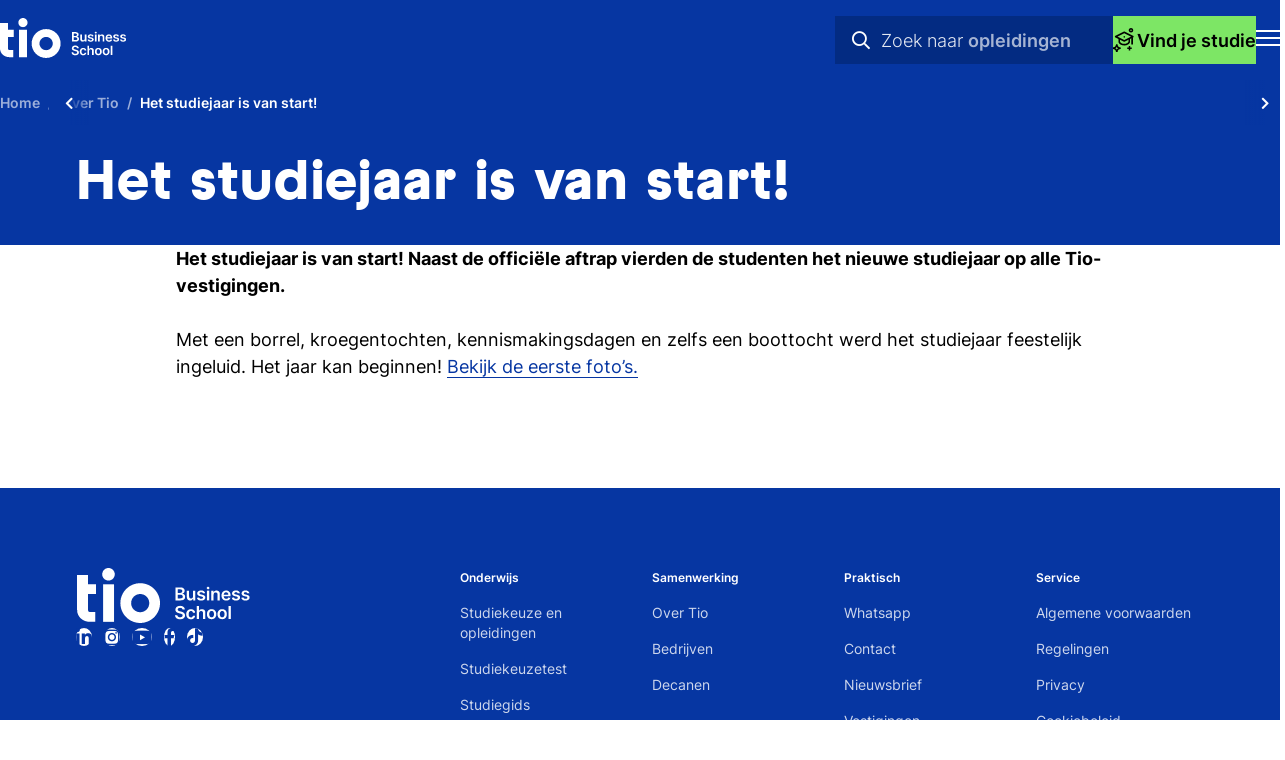

--- FILE ---
content_type: text/html; charset=UTF-8
request_url: https://www.tio.nl/overtio/nieuws/Studiejaar_van_start/
body_size: 7952
content:
<!DOCTYPE html><html lang="nl" class="hasbreadcrumb" prefix="og: http://ogp.me/ns#" data-wh-ob="4111.TzjKNc"><head><meta charset="utf-8"><title>Het studiejaar is van start!</title><meta name="description" content="Het studiejaar is van start! Naast de offici&#235;le aftrap vierden de studenten het nieuwe studiejaar op alle Tio-vestigingen."><link rel="canonical" href="https://www.tio.nl/overtio/nieuws/Studiejaar_van_start/"><script src="//e428.tio.nl/script.js" async></script> 
<script>!function(e,t,n,r,o,i,u,c,a,l){a=n.getElementsByTagName("head")[0],(l=n.createElement("script")).async=1,l.src=t,a.appendChild(l),r=n.cookie;try{if(i=(" "+r).match(new RegExp("[; ]_tdbu=([^\\s;]*)")))for(u in o=decodeURI(i[1]).split("||"))(c=o[u].split("~~"))[1]&&(r.indexOf(c[0]+"=")>-1||(n.cookie=c[0]+"="+c[1]+";path=/;max-age=604800;domain=."+e,n.cookie="_1=1"))}catch(e){} }("tio.nl","https://two.tio.nl/goc.js",document)</script>

<!--
Realisatie: WebHare bv
            https://www.webhare.nl/
-->
<meta name="viewport" content="width=device-width, initial-scale=1" /><link rel="apple-touch-icon" sizes="180x180" href="/.publisher/sd/tio_base/tio2022/img/favicons/apple-touch-icon.png" /><link rel="icon" type="image/png" href="/.publisher/sd/tio_base/tio2022/img/favicons/favicon-32x32.png" sizes="32x32" /><link rel="icon" type="image/png" href="/.publisher/sd/tio_base/tio2022/img/favicons/favicon-16x16.png" sizes="16x16" /><link rel="manifest" href="/.publisher/sd/tio_base/tio2022/img/favicons/manifest.json" /><link rel="mask-icon" href="/.publisher/sd/tio_base/tio2022/img/favicons/safari-pinned-tab.svg" /><link rel="shortcut icon" href="/.publisher/sd/tio_base/tio2022/img/favicons/favicon.ico" /><meta name="msapplication-TileColor" content="#0088d4" /><meta name="msapplication-config" content="/.publisher/sd/tio_base/tio2022/img/favicons/browserconfig.xml" /><meta name="theme-color" content="#ffffff" /><meta name="consilio-heading1" content="Het studiejaar is van start!" /><link rel="preload" href="/.wh/ea/ap/tio_base.tio2022/ap.css" as="style" /><script type="text/javascript">var MTIProjectId='cf41fa7a-2991-4afa-a3f0-908cae7ed292';setTimeout(function(){var mtiTracking = document.createElement('script');mtiTracking.type='text/javascript';mtiTracking.async='true';mtiTracking.src='/.publisher/sd/tio_base/tio2022/js/mtifonttracker.js';(document.getElementsByTagName('head')[0]||document.getElementsByTagName('body')[0]).appendChild( mtiTracking );},50);</script><script src="//www.youtube.com/iframe_api" async></script><script>(function(w,d,s,l,i){w[l]=w[l]||[];w[l].push({'gtm.start':new Date().getTime(),event:'gtm.js'});var f=d.getElementsByTagName(s)[0],j=d.createElement(s),dl=l!='dataLayer'?'&l='+l:'';j.async=true;j.src='//www.googletagmanager.com/gtm.js?id='+i+dl;f.parentNode.insertBefore(j,f);})(window,document,'script','dataLayer','GTM-TJ699Q');</script><meta property="og:title" content="Het studiejaar is van start!"><meta property="og:description" content="Het studiejaar is van start! Naast de offici&#235;le aftrap vierden de studenten het nieuwe studiejaar op alle Tio-vestigingen."><meta property="og:url" content="https://www.tio.nl/overtio/nieuws/Studiejaar_van_start/"><meta property="og:type" content="website"><meta property="og:site_name" content="TIO"><script type="application/json" id="wh-config">{"designcdnroot":"/.publisher/sd/tio_base/tio2022/","designroot":"/.publisher/sd/tio_base/tio2022/","dtapstage":"production","imgroot":"/.publisher/sd/tio_base/tio2022/img/","islive":true,"locale":"nl-NL","obj":{"folderurl":"","id":4111,"title":"Het studiejaar is van start!","url":"https://www.tio.nl/overtio/nieuws/Studiejaar_van_start/"},"server":50901,"site":{"consiliotoken":"-nGl_NyhVmZL1V8RwBpmpdrp0i-1kMy9325ANH73TFPekUzQNZumoZZyrEvFhJvkqx9aZXEWI5fpaXsm8qaA4PfiNA.MIf2QGyihIuLQEkY.yi5NJch_URbnpFI10XT7mA","frequentlyused":[{"category":"","words":["kosten","particulier","beste hogeschool"]},{"category":"courses","words":["business","eventmanagement","hotelschool","marketing","toerisme"]},{"category":"infos","words":["Kosten","Stage","Afstuderen"]},{"category":"videos","words":["Feest","Buitenland","Stage"]},{"category":"news","words":["Beste hogeschool","Leuke stage","Buitenland"]}],"id":3614,"title":""},"siteroot":"https://www.tio.nl/overtio/nieuws/"}</script><link rel="stylesheet" href="/.wh/ea/ap/tio_base.tio2022/ap.css"><script src="/.wh/ea/ap/tio_base.tio2022/ap.mjs" type="module" async></script><script type="application/ld+json">{"@context":"https://schema.org","@type":"BreadcrumbList","itemListElement":[{"@type":"ListItem","item":"https://www.tio.nl/","name":"Home","position":1},{"@type":"ListItem","item":"https://www.tio.nl/overtio/","name":"Over Tio","position":2},{"@type":"ListItem","item":"https://www.tio.nl/overtio/nieuws/Studiejaar_van_start/","name":"Het studiejaar is van start!","position":3}]}</script></head><body><noscript><iframe src="//www.googletagmanager.com/ns.html?id=GTM-TJ699Q" height="0" width="0" style="display:none;visibility:hidden"></iframe></noscript><header class="header-mobile"><div class="header-mobile__header"><div class="studiezoeker"><div class="studiezoeker__inner"><div class="studiezoeker__bgcircle"><svg class="tiocircle" width="570" height="570" viewBox="0 0 570 570" fill="none" xmlns="http://www.w3.org/2000/svg"><circle cx="285" cy="285" r="206" fill="none" stroke="#7DE665" stroke-width="154" /></svg></div><button type="button" class="studiezoeker__hide" aria-label="Sluit Studiekeuze" hidden><i class="fal fa-times"></i></button><div class="studiezoeker__container"></div></div></div><a href="https://www.tio.nl/" class="header-mobile__home"><img class="header-mobile__logo" width="125" height="40" src="/.publisher/sd/tio_base/tio2022/img/tio-business-school.svg" alt="Logo TIO Business school" /></a><div class="header-mobile__header__centerblock"><div class="header-mobile__header__search"><form role="search" aria-label="Site" class="header-mobile__header__search__form" action="https://www.tio.nl/zoekopleiding/" method="get" autocomplete="off"><select name="category" class="header-mobile__header__search__options" hidden><option value="" data-html='<svg height="17" viewBox="0 0 16 17" width="16" xmlns="http://www.w3.org/2000/svg"><g class="searchicon searchicon--all" fill="#0636a2" fill-rule="evenodd"><path d="m2.6849 3.16683v3.25926h3.25926v-3.25926zm-.5926-1.33333c-.4091 0-.74074.33164-.74074.74074v4.44444c0 .4091.33164.74074.74074.74074h4.44445c.4091 0 .74074-.33164.74074-.74074v-4.44444c0-.4091-.33164-.74074-.74074-.74074z"/><path d="m10.0922 3.16683v3.25926h3.2593v-3.25926zm-.59255-1.33333c-.4091 0-.74074.33164-.74074.74074v4.44444c0 .4091.33164.74074.74074.74074h4.44445c.4091 0 .7407-.33164.7407-.74074v-4.44444c0-.4091-.3316-.74074-.7407-.74074z"/><path d="m2.6849 10.5743v3.2593h3.25926v-3.2593zm-.5926-1.33333c-.4091 0-.74074.33164-.74074.74074v4.44449c0 .4091.33164.7407.74074.7407h4.44445c.4091 0 .74074-.3316.74074-.7407v-4.44449c0-.4091-.33164-.74074-.74074-.74074z"/><path d="m10.0922 10.5743v3.2593h3.2593v-3.2593zm-.59255-1.33333c-.4091 0-.74074.33164-.74074.74074v4.44449c0 .4091.33164.7407.74074.7407h4.44445c.4091 0 .7407-.3316.7407-.7407v-4.44449c0-.4091-.3316-.74074-.7407-.74074z"/></g></svg><span>Alles</span>'>Alles</option><option value="courses" data-html='<svg height="17" viewBox="0 0 16 17" width="16" xmlns="http://www.w3.org/2000/svg"><g class="searchicon searchicon--courses" fill="#0636a2" fill-rule="evenodd"><path d="m7.70169 2.20844c.18782-.094.40894-.094.59675 0l7.02186 3.51433c.2258.11299.3683.34379.3683.59624s-.1426.48322-.3684.59616l-7.02188 3.51253c-.18775.0939-.40876.0939-.5965 0l-7.021877-3.51253c-.225776-.11294-.368393-.34371-.36842-.59616-.000026-.25245.142542-.48325.368294-.59624zm.29838 1.34167-5.53201 2.76867 5.53201 2.76723 5.53203-2.76723z"/><path d="m7.99992 5.8335c-.36752 0-.66667.29914-.66667.66666s.29915.66667.66667.66667.66666-.29915.66666-.66667-.29914-.66666-.66666-.66666z"/><path d="m14.4163 6.61206c.3682 0 .6667.29848.6667.66667v5.00387c0 .3682-.2985.6667-.6667.6667s-.6667-.2985-.6667-.6667v-5.00387c0-.36819.2985-.66667.6667-.66667z"/><path d="m3.90592 7.3208c.36819 0 .66667.29848.66667.66667v2.21303c0 .4341.27179.9168.89663 1.3228.61837.4018 1.51213.6722 2.5328.6722 1.02089 0 1.91465-.27 2.53288-.6716.6246-.4057.8966-.8882.8966-1.3234v-2.21303c0-.36819.2984-.66667.6666-.66667s.6667.29848.6667.66667v2.21303c0 1.0359-.6454 1.8842-1.5036 2.4416-.8644.5614-2.01872.8867-3.25918.8867-1.24067 0-2.39496-.3258-3.25931-.8875-.85787-.5575-1.50345-1.4056-1.50345-2.4408v-2.21303c0-.36819.29847-.66667.66666-.66667z"/></g></svg><span>Opleidingen</span>'>Opleidingen</option><option value="infos" data-html='<svg height="17" viewBox="0 0 16 17" width="16" xmlns="http://www.w3.org/2000/svg"><g class="searchicon searchicon--infos" fill="#0636a2" fill-rule="evenodd"><path d="m7.99992 3.16683c-2.94552 0-5.33333 2.38781-5.33333 5.33333 0 2.94554 2.38781 5.33334 5.33333 5.33334 2.94548 0 5.33338-2.3878 5.33338-5.33334 0-2.94552-2.3879-5.33333-5.33338-5.33333zm-6.66667 5.33333c0-3.6819 2.98477-6.66666 6.66667-6.66666 3.68188 0 6.66668 2.98476 6.66668 6.66666 0 3.68194-2.9848 6.66664-6.66668 6.66664-3.6819 0-6.66667-2.9847-6.66667-6.66664z"/><path d="m7.33325 6.10002c0-.36819.29848-.66667.66667-.66667h.006c.36819 0 .66667.29848.66667.66667s-.29848.66666-.66667.66666h-.006c-.36819 0-.66667-.29847-.66667-.66666zm.66667 1.73333c.36819 0 .66667.29848.66667.66667v2.39998c0 .3682-.29848.6667-.66667.6667s-.66667-.2985-.66667-.6667v-2.39998c0-.36819.29848-.66667.66667-.66667z"/></g></svg><span>Praktische info</span>'>Praktische info</option><option value="videos" data-html='<svg height="17" viewBox="0 0 16 17" width="16" xmlns="http://www.w3.org/2000/svg"><g class="searchicon searchicon--videos" fill="#0636a2" fill-rule="evenodd"><path d="m7.99996 2.50008c-3.31371 0-6 2.68629-6 6 0 3.31372 2.68629 6.00002 6 6.00002 3.31374 0 6.00004-2.6863 6.00004-6.00002 0-3.31371-2.6863-6-6.00004-6zm-7.333334 6c0-4.05009 3.283244-7.33333 7.333334-7.33333 4.05004 0 7.33334 3.28324 7.33334 7.33333 0 4.05012-3.2833 7.33332-7.33334 7.33332-4.05009 0-7.333334-3.2832-7.333334-7.33332z"/><path d="m6.99997 6.72717v3.55243l2.76691-1.77621zm3.15503 2.03149s-.0002-.00012-.0004-.00037zm-2.63996-3.28526c-.00573-.00372-.01147-.00746-.01722-.0112-.11669-.07589-.23966-.15586-.34844-.21305-.11148-.05862-.30639-.14886-.54856-.13461v-.00005l-.00835.00059c-.28902.02065-.55032.16596-.72369.39546-.15078.1982-.18003.41789-.19103.53778-.01119.12199-.01115.26912-.01112.40918v.02256 4.04664.0226c-.00003.14-.00007.2872.01112.4092.01071.1166.03869.3278.17911.5217.18527.2654.47471.3929.73561.4115h-.00001l.00836.0005c.24217.0143.43708-.076.54856-.1346.10878-.0572.23175-.1371.34844-.213.00575-.0038.01149-.0075.01721-.0112l3.14507-2.01899v.00003l.006-.00391c.0077-.00508.0155-.0102.0233-.01534.0987-.06477.2048-.13439.2886-.20033.0912-.07173.2352-.1977.3214-.39886l.0049-.01156.0046-.01173c.09-.23409.0974-.50552-.0069-.75573v-.00001l-.0026-.00619c-.0835-.19479-.221-.32107-.3171-.39797-.0957-.07651-.2125-.15148-.3248-.22214z"/></g></svg><span>Videos</span>'>Videos</option><option value="news" data-html='<svg height="17" viewBox="0 0 16 17" width="16" xmlns="http://www.w3.org/2000/svg"><g class="searchicon searchicon--news" fill="#0636a2" fill-rule="evenodd"><path d="m.795402 1.79979c.000003-.36621.296868-.66307.663078-.66307h11.10402c.1758 0 .3445.06986.4688.19421.1244.12435.1943.29301.1943.46887l-.0002 11.5853c0 .2366.1954.4421.4552.4421.2586 0 .4552-.2043.4552-.4421v-8.00026c0-.3662.2969-.66307.6631-.66307s.6631.29687.6631.66307v8.00026c0 .989-.8094 1.7682-1.7814 1.7682h-11.10398c-.97203 0-1.781332-.7792-1.781332-1.7682zm11.159898 12.02741c-.0366-.1412-.056-.2893-.056-.4421l.0001-10.92223h-9.77785l-.00011 10.92223c0 .2378.19659.4421.45518.4421z"/><path d="m8.25854 4.33788c0-.36621.29687-.66308.66308-.66308h1.26908c.3662 0 .663.29687.663.66308s-.2968.66308-.663.66308h-1.26908c-.36621 0-.66308-.29687-.66308-.66308z"/><path d="m8.25854 6.87597c0-.36621.29687-.66308.66308-.66308h1.26908c.3662 0 .663.29687.663.66308 0 .3662-.2968.66307-.663.66307h-1.26908c-.36621 0-.66308-.29687-.66308-.66307z"/><path d="m3.1825 9.41405c0-.3662.29686-.66307.66307-.66307h6.34523c.3662 0 .6631.29687.6631.66307 0 .36621-.2969.66305-.6631.66305h-6.34523c-.36621 0-.66307-.29684-.66307-.66305z"/><path d="m3.1825 11.9521c0-.3662.29686-.663.66307-.663h6.34523c.3662 0 .6631.2968.6631.663s-.2969.6631-.6631.6631h-6.34523c-.36621 0-.66307-.2969-.66307-.6631z"/><path d="m3.1825 4.33788c0-.36621.29686-.66308.66307-.66308h2.53809c.3662 0 .66307.29687.66307.66308v2.53809c0 .3662-.29687.66307-.66307.66307h-2.53809c-.36621 0-.66307-.29687-.66307-.66307zm1.32615.66308v1.21193h1.21193v-1.21193z"/></g></svg><span>Nieuws</span>'>Nieuws</option></select><label for="header-mobile-search-words" hidden>Zoeken</label><input class="header-mobile__header__search__input" name="q" type="search" id="header-mobile-search-words" autocomplete="off" placeholder="Zoeken naar studies, video&#8217;s &#38; praktisch info" value="" /><button class="header-mobile__header__search__submitbutton" aria-label="Zoeken" type="submit"><i class="far fa-search" aria-hidden="true"></i></button><div class="header-mobile__header__search__suggestpanel" tabindex="0" hidden></div><div class="header-mobile__header__search__animation"><div class="header-mobile__header__search__animation__prefix">Zoek naar</div><div class="header-mobile__header__search__animation__suffix"><div class="header-mobile__header__search__animation__categories"><span>Opleidingen</span><span>Praktische info</span><span>Videos</span><span>Nieuws</span><span>Opleidingen</span> </div></div></div><button class="header-mobile__header__search__cancelbutton" type="button" hidden>annuleren</button></form></div><button type="button" class="studiezoeker__show"><svg fill="none" height="24" viewBox="0 0 24 24" width="24" xmlns="http://www.w3.org/2000/svg"><g fill="#000" fill-rule="evenodd"><path d="m10.8839 3.59677c.2305-.11536.5018-.11536.7323 0l8.6178 4.31305c.2771.13866.452.42193.452.73175s-.1751.59305-.4521.73165l-8.6178 4.31078c-.2304.1153-.5017.1153-.7321 0l-8.61773-4.31078c-.27709-.1386-.45212-.42183-.45215-.73165-.00004-.30982.17494-.59309.45199-.73175zm.3662 1.6466-6.78932 3.39792 6.78932 3.39611 6.7892-3.39611z"/><path d="m11.25 8.04541c-.4511 0-.8182.36713-.8182.81818s.3671.81818.8182.81818c.451 0 .8182-.36713.8182-.81818s-.3672-.81818-.8182-.81818z"/><path d="m19.1246 9.00098c.4519 0 .8182.36631.8182.81818v6.14114c0 .4518-.3663.8181-.8182.8181s-.8182-.3663-.8182-.8181v-6.14114c0-.45187.3663-.81818.8182-.81818z"/><path d="m6.22547 9.87109c.45187 0 .81818.36631.81818.81821v2.716c0 .5328.33356 1.1251 1.10041 1.6234.75891.4931 1.85579.8249 3.10844.8249 1.2529 0 2.3498-.3313 3.1086-.8242.7665-.4978 1.1002-1.09 1.1002-1.6241v-2.716c0-.4519.3664-.81821.8182-.81821.4519 0 .8182.36631.8182.81821v2.716c0 1.2713-.7921 2.3124-1.8453 2.9964-1.0609.6891-2.4775 1.0883-3.9999 1.0883-1.52265 0-2.93928-.3999-4.00006-1.0892-1.05284-.6842-1.84515-1.7251-1.84515-2.9955v-2.716c0-.4519.36631-.81821.81818-.81821z"/><path d="m0 19.5c1.65777 0 3-1.3422 3-3h1.5c0 2.4862-2.0138 4.5-4.5 4.5z"/><path d="m7.5 21c-2.4862 0-4.5-2.0138-4.5-4.5h1.5c0 1.6578 1.34223 3 3 3z"/><path d="m7.5 21c-1.65777 0-3 1.3422-3 3h-1.5c0-2.4862 2.0138-4.5 4.5-4.5z"/><path d="m0 19.5c2.4862 0 4.5 2.0138 4.5 4.5h-1.5c0-1.6578-1.34223-3-3-3z"/><path d="m18 1.5c-.4142 0-.75.33579-.75.75s.3358.75.75.75.75-.33579.75-.75-.3358-.75-.75-.75zm-2.25.75c0-1.24264 1.0074-2.25 2.25-2.25s2.25 1.00736 2.25 2.25-1.0074 2.25-2.25 2.25-2.25-1.00736-2.25-2.25z"/><path d="m15.75 22.5v-4.5h1.5v4.5z"/><path d="m14.25 19.5h4.5v1.5h-4.5z"/></g></svg><span>Vind je studie</span></button></div><button type="button" tabindex="0" class="header-mobile__menutoggle" data-action="open" aria-label="Toon mobile navigatie"><div class="header-mobile__icon header-mobile__icon--show"><svg width="24" height="16" viewBox="0 0 24 16" xmlns="http://www.w3.org/2000/svg"><g stroke="none" fill="#FFFFFF" fill-rule="nonzero"><polygon points="0 0 0 2 24 2 24 0" /><polygon points="0 7 0 9 24 9 24 7" /><polygon points="0 14 0 16 24 16 24 14" /></g></svg></div></button></div></header><div class="header-mobile__foldout"><nav class="mobilenav" aria-label="Mobiele navigatie"><div class="mobilenav__panel"><div class="mobilenav__topbar"><button type="button" class="header-mobile__menutoggle" data-action="close" aria-label="Sluit navigatie"><i class="header-mobile__icon header-mobile__icon--close fal fa-times"></i></button></div><ul class="mobilenav__list"><li class="mobilenav__item mobilenav__item--main"><a class="mobilenav__item__link" href="https://www.tio.nl/"><span class="mobilenav__item__title">Home</span></a></li><li class="mobilenav__item mobilenav__item--main"><div class="mobilenav__foldout-toggle" tabindex="0" role="button"><span class="mobilenav__item__title">Opleidingen</span><i class="mobilenav__item__icon fas fa-chevron-right" aria-hidden="true"></i></div><div class="mobilenav__foldout"><div class="mobilenav__foldout__inner"><div class="mobilenav__foldout__nav" hidden><button type="button" class="mobilenav__foldout__back"><i class="far fa-arrow-left" aria-hidden="true"></i> Terug</button><button type="button" class="header-mobile__menutoggle" data-action="close" aria-label="Sluit navigatie"><i class="header-mobile__icon header-mobile__icon--close fal fa-times"></i></button></div><div class="mobilenav__foldout__heading"><span>Opleidingen</span></div><ul class="mobilenav__foldout__itemlist"><li class="mobilenav__foldout__item "><a class="mobilenav__foldout__item__link" href="https://www.tio.nl/zoekopleiding/?type=mbo"><span class="mobilenav__item__title">Mbo</span></a></li><li class="mobilenav__foldout__item "><a class="mobilenav__foldout__item__link" href="https://www.tio.nl/zoekopleiding/?type=hbo-ad"><span class="mobilenav__item__title">Hbo Associate degree</span></a></li><li class="mobilenav__foldout__item "><a class="mobilenav__foldout__item__link" href="https://www.tio.nl/zoekopleiding/?type=hbo"><span class="mobilenav__item__title">Hbo Bachelor</span></a></li><li class="mobilenav__foldout__item "><a class="mobilenav__foldout__item__link" href="https://www.tio.nl/zoekopleiding/?type=master"><span class="mobilenav__item__title">Master</span></a></li></ul><div class="mobilenav__foldout__moreitem"><a class="mobilenav__foldout__moreitem__link" href="https://www.tio.nl/zoekopleiding/"><span class="mobilenav__foldout__moreitem__title">Alle opleidingen</span><i class="mobilenav__foldout__moreitem__icon fas fa-chevron-right" aria-hidden="true"></i></a></div></div></div></li><li class="mobilenav__item mobilenav__item--main"><a class="mobilenav__item__link" href="https://www.tio.nl/studiekeuze/"><span class="mobilenav__item__title">Studeren bij Tio</span></a></li><li class="mobilenav__item mobilenav__item--main"><a class="mobilenav__item__link" href="https://www.tio.nl/overtio/"><span class="mobilenav__item__title">Over Tio</span></a></li><li class="mobilenav__item mobilenav__item--main"><a class="mobilenav__item__link" href="https://www.tio.nl/vestigingen/"><span class="mobilenav__item__title">Vestigingen</span></a></li></ul><ul class="mobilenav__list mobilenav__list--metanav"><li class="mobilenav__item"><a class="mobilenav__item__link" href="https://www.tio.nl/contact/"><span class="mobilenav__item__title">Contact</span></a></li><li class="mobilenav__item"><a class="mobilenav__item__link" href="https://www.tio.nl/vacatures/"><span class="mobilenav__item__title">Vacatures</span></a></li><li class="mobilenav__item"><a class="mobilenav__item__link" href="https://www.tio.nl/decanen/"><span class="mobilenav__item__title">Decanen</span></a></li><li class="mobilenav__item"><a class="mobilenav__item__link" href="https://www.tio.nl/bedrijven/"><span class="mobilenav__item__title">Bedrijven</span></a></li><li class="mobilenav__item"><a class="mobilenav__item__link" href="https://www.tio.nl/inloggen/"><span class="mobilenav__item__title">Inloggen</span></a></li></ul><a href="https://www.tio.nl/opendagen/" class="mobilenav__cta"><div class="mobilenav__cta__text"><div class="mobilenav__cta__title">Open dagen</div><div class="mobilenav__cta__description">Proef de sfeer bij Tio</div></div><div class="mobilenav__cta__icon"><svg height="48" role="img" viewBox="0 0 49 48" width="49" xmlns="http://www.w3.org/2000/svg"><g stroke="none"><path d="M22.8754 25.55C23.3087 25.55 23.6754 25.3913 23.9754 25.074C24.2754 24.758 24.4254 24.4 24.4254 24C24.4254 23.5667 24.2754 23.2 23.9754 22.9C23.6754 22.6 23.3087 22.45 22.8754 22.45C22.4754 22.45 22.1174 22.6 21.8014 22.9C21.4841 23.2 21.3254 23.5667 21.3254 24C21.3254 24.4 21.4841 24.758 21.8014 25.074C22.1174 25.3913 22.4754 25.55 22.8754 25.55ZM14.8754 40V38L28.8754 36.6V12.9C28.8754 12.1333 28.6254 11.4753 28.1254 10.926C27.6254 10.3753 27.0254 10.0667 26.3254 10L16.1254 9V7L26.5754 8.05C27.8087 8.18333 28.8334 8.708 29.6494 9.624C30.4667 10.5413 30.8754 11.6167 30.8754 12.85V38.4L14.8754 40ZM9.77539 40V38H12.8754V10.25C12.8754 9.31667 13.1921 8.54133 13.8254 7.924C14.4587 7.308 15.2254 7 16.1254 7H33.6254C34.5587 7 35.3341 7.308 35.9514 7.924C36.5674 8.54133 36.8754 9.31667 36.8754 10.25V38H39.9754V40H9.77539ZM14.8754 38H34.8754V10.25C34.8754 9.88333 34.7587 9.58333 34.5254 9.35C34.2921 9.11667 33.9921 9 33.6254 9H16.1254C15.7587 9 15.4587 9.11667 15.2254 9.35C14.9921 9.58333 14.8754 9.88333 14.8754 10.25V38Z"/></g><title>2023 - Open dagen</title></svg></div></a><ul class="mobilenav__list mobilenav__list--language"><li class="mobilenav__item mobilenav__item--main"><a class="mobilenav__item__link" href="https://www.tio.nl/en/"><span class="mobilenav__item__title">English site</span></a></li></ul></div></nav></div><header class="header-breadcrumb"><div class="structuredbreadcrumb__wrapper"><div class="structuredbreadcrumb__scrollarea"><ol class="structuredbreadcrumb"><li><a href="https://www.tio.nl/"><span>Home</span></a></li><li><a href="https://www.tio.nl/overtio/"><span>Over Tio</span></a></li><li><span>Het studiejaar is van start!</span></li></ol></div><button class="structuredbreadcrumb__scrollleft" tabindex="0" aria-label="Scroll naar links" hidden><i class="fas fa-chevron-left" aria-hidden="true"></i></button><button class="structuredbreadcrumb__scrollright" tabindex="0" aria-label="Scroll naar rechts" hidden><i class="fas fa-chevron-right" aria-hidden="true"></i></button></div></header><header class="header-titlebar"><div class="header-titlebar__inner centercontent-wide"><div class="header-titlebar__title"><h1>Het studiejaar is van start!</h1></div></div></header><main><a class="wh-anchor" id="title"></a><!--wh_consilio_content--><p class="normal"><strong><span>Het studiejaar is van start! Naast de officiële aftrap vierden de studenten het nieuwe studiejaar op alle Tio-vestigingen. </span></strong></p><p class="normal"><br /></p><p class="normal"><span>Met een borrel, kroegentochten, kennismakingsdagen en zelfs een boottocht werd het studiejaar feestelijk ingeluid. Het jaar kan beginnen! </span><a href="http://www.tio.nl/fotografie/Start_studiejaar/"><span>Bekijk de eerste foto’s.</span></a></p><p class="normal"><br /></p><p class="normal"><br /></p><p class="normal"><br /></p><p class="normal"><br /></p><!--/wh_consilio_content--></main><footer class="footer-nav"><div class="footer__cols centercontent-wide"><div class="footer__col footer__col--left"><a href="https://www.tio.nl/" class="footer__logo"><img src="/.publisher/sd/tio_base/tio2022/img/tio-business-school.svg" width="191" height="61" title="TIO Business School" alt="Logo TIO" /></a><div class="footer__socialmedia"><a href="https://www.linkedin.com/school/tiobusinessschool/" target="_blank" class="icon-linkedin" title="LinkedIn"><i class="fab fa-linkedin-in"></i></a><a href="https://www.instagram.com/TioBusinessSchool/" target="_blank" class="icon-instagram" title="Instagram"><i class="fab fa-instagram"></i></a><a href="https://www.youtube.com/@tiobusinessschool" target="_blank" class="icon-youtube" title="Youtube"><i class="fab fa-youtube"></i></a><a href="https://www.facebook.com/TioBusinessSchool/" target="_blank" title="Facebook"><i class="fab fa-facebook-f"></i></a><a href="https://www.tiktok.com/@tiobusinessschool" target="_blank" class="icon-tiktok" title="TikTok"><i class="fab fa-tiktok"></i></a></div></div><div class="footer__col footer__col--nav"><nav class="footer__nav wh-details" aria-label="Navigatie voor Onderwijs"><div class="footer__nav__title wh-details__summary"><span>Onderwijs</span><i class="fas fa-chevron-down" aria-hidden="true"></i></div><div class="wh-details__container"><ul class="wh-details__container__inner"><li><a href="https://www.tio.nl/studiekeuze/" >Studiekeuze en opleidingen</a></li><li><a href="https://www.tio.nl/#tio-matchmaker:364" >Studiekeuzetest</a></li><li><a href="https://www.tio.nl/studiekeuze/studiegids/" >Studiegids</a></li><li><a href="https://www.tio.nl/opendagen/" >Open dag</a></li><li><a href="https://www.tio.nl/contact/meeloopdag/" >Meelopen &#38; proefstuderen</a></li><li><a href="https://www.tio.nl/contact/aanmelden/" >Aanmelden studie</a></li></ul></div></nav><nav class="footer__nav wh-details" aria-label="Navigatie voor Samenwerking"><div class="footer__nav__title wh-details__summary"><span>Samenwerking</span><i class="fas fa-chevron-down" aria-hidden="true"></i></div><div class="wh-details__container"><ul class="wh-details__container__inner"><li><a href="https://www.tio.nl/overtio/" >Over Tio</a></li><li><a href="https://www.tio.nl/bedrijven/" >Bedrijven</a></li><li><a href="https://www.tio.nl/decanen/" >Decanen</a></li></ul></div></nav><nav class="footer__nav wh-details" aria-label="Navigatie voor Praktisch"><div class="footer__nav__title wh-details__summary"><span>Praktisch</span><i class="fas fa-chevron-down" aria-hidden="true"></i></div><div class="wh-details__container"><ul class="wh-details__container__inner"><li><a href="https://api.whatsapp.com/send?phone=3197010208460" >Whatsapp</a></li><li><a href="https://www.tio.nl/contact/" >Contact</a></li><li><a href="https://www.tio.nl/contact/nieuwsbrief/" >Nieuwsbrief</a></li><li><a href="https://www.tio.nl/vestigingen/" >Vestigingen</a></li><li><a href="https://www.tio.nl/vacatures/" >Vacatures</a></li><li><a href="https://www.tio.nl/nieuws/" >Nieuws</a></li></ul></div></nav><nav class="footer__nav wh-details" aria-label="Navigatie voor Service"><div class="footer__nav__title wh-details__summary"><span>Service</span><i class="fas fa-chevron-down" aria-hidden="true"></i></div><div class="wh-details__container"><ul class="wh-details__container__inner"><li><a href="https://www.tio.nl/contact/algemene-voorwaarden/" >Algemene voorwaarden</a></li><li><a href="https://www.tio.nl/documentatie/" >Regelingen</a></li><li><a href="https://www.tio.nl/contact/privacy/" >Privacy</a></li><li><a href="https://www.tio.nl/contact/cookie_policy/" >Cookiebeleid</a></li><li><a href="https://www.tio.nl/contact/disclaimer/" >Disclaimer</a></li></ul></div></nav></div></div></footer><div class="rpc__busyoverlay"></div><script type="application/x-hson" id="wh-consiliofields">hson:{"heading1":"Het studiejaar is van start!","ismainpage":"false","ispracticalinfo":"false"}</script></body></html>